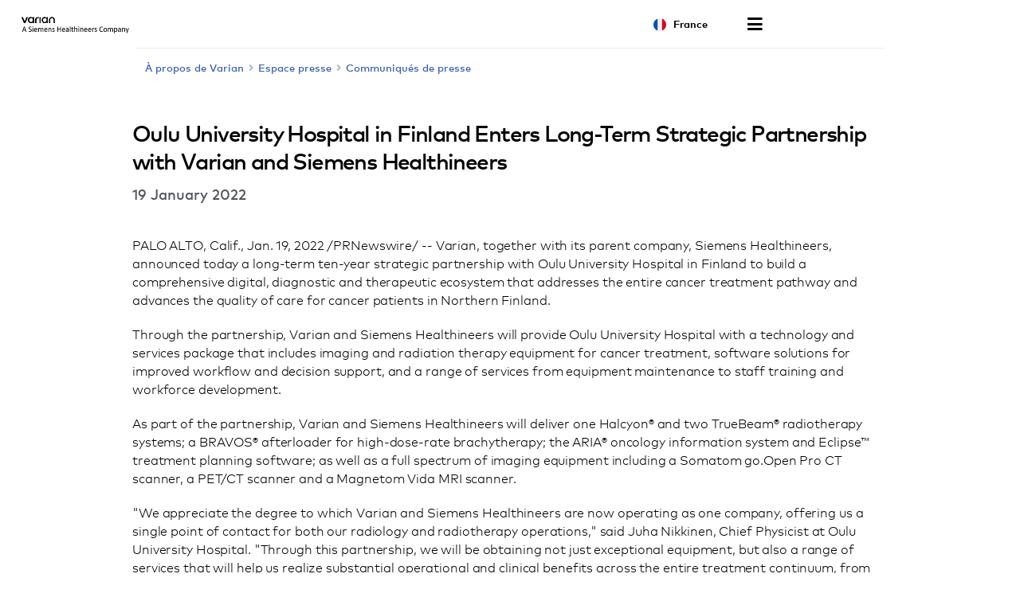

--- FILE ---
content_type: text/html; charset=UTF-8
request_url: https://www.varian.com/fr/node/13723
body_size: 18204
content:
<!DOCTYPE html>
<html  lang="fr" dir="ltr" prefix="og: https://ogp.me/ns#">
  <head>
    <meta charset="utf-8" />
<meta name="description" content="Varian, together with its parent company, Siemens Healthineers, announced today a long-term ten-year strategic partnership with Oulu University Hospital in Finland to build a comprehensive..." />
<link rel="canonical" href="https://www.varian.com/about-varian/newsroom/press-releases/oulu-university-hospital-finland-enters-long-term-strategic" />
<meta name="google" content="bD1BbO9e6254WFcXuOVUHCVBb83-2UqNu2jros0wV5I" />
<meta property="og:url" content="https://www.varian.com/about-varian/newsroom/press-releases/oulu-university-hospital-finland-enters-long-term-strategic" />
<meta property="og:title" content="Oulu University Hospital in Finland Enters Long-Term Strategic Partnership with Varian and Siemens Healthineers | Varian" />
<meta property="og:description" content="Varian, together with its parent company, Siemens Healthineers, announced today a long-term ten-year strategic partnership with Oulu University Hospital in Finland to build a comprehensive..." />
<meta name="twitter:description" content="Varian, together with its parent company, Siemens Healthineers, announced today a long-term ten-year strategic partnership with Oulu University Hospital in Finland to build a comprehensive..." />
<meta name="twitter:title" content="Oulu University Hospital in Finland Enters Long-Term Strategic Partnership with Varian and Siemens Healthineers | Varian" />
<meta name="twitter:url" content="https://www.varian.com/about-varian/newsroom/press-releases/oulu-university-hospital-finland-enters-long-term-strategic" />
<meta name="Generator" content="Drupal 10 (https://www.drupal.org)" />
<meta name="MobileOptimized" content="width" />
<meta name="HandheldFriendly" content="true" />
<meta name="viewport" content="width=device-width, initial-scale=1.0" />
<script type="application/ld+json">{
    "@context": "https://schema.org",
    "@graph": [
        {
            "@type": "NewsArticle",
            "@id": "https://www.varian.com/about-varian/newsroom/press-releases/oulu-university-hospital-finland-enters-long-term-strategic",
            "headline": "Oulu University Hospital in Finland Enters Long-Term Strategic Partnership with Varian and Siemens Healthineers",
            "name": "Oulu University Hospital in Finland Enters Long-Term Strategic Partnership with Varian and Siemens Healthineers",
            "image": {
                "@type": "ImageObject",
                "url": "https://www.varian.com/themes/custom/varian/images/varian-logo-black.png"
            },
            "datePublished": "Mer, 01/19/2022 - 12:00",
            "dateModified": "Wed, 01/19/2022 - 08:05",
            "author": {
                "@type": "Organization",
                "@id": "https://www.varian.com/",
                "name": "Varian Medical Systems",
                "url": "https://www.varian.com/"
            },
            "publisher": {
                "@type": "Organization",
                "@id": "https://www.varian.com/",
                "name": "Varian Medical Systems",
                "url": "https://www.varian.com/"
            },
            "mainEntityOfPage": "https://www.varian.com/about-varian/newsroom/press-releases/oulu-university-hospital-finland-enters-long-term-strategic"
        },
        {
            "@type": "WebPage",
            "@id": "https://www.varian.com/about-varian/newsroom/press-releases/oulu-university-hospital-finland-enters-long-term-strategic",
            "breadcrumb": {
                "@type": "BreadcrumbList",
                "itemListElement": [
                    {
                        "@type": "ListItem",
                        "position": 1,
                        "name": "Home",
                        "item": "https://www.varian.com/fr"
                    }
                ]
            },
            "publisher": {
                "@type": "Organization",
                "@id": "https://www.varian.com/",
                "name": "Varian Medical Systems",
                "url": "https://www.varian.com/",
                "logo": {
                    "@type": "ImageObject",
                    "url": "https://www.varian.com/themes/custom/varian/images/varian-logo-black.png"
                }
            }
        },
        {
            "@type": "WebSite",
            "name": "Varian Medical Systems",
            "url": "https://www.varian.com/",
            "potentialAction": {
                "@type": "SearchAction",
                "target": {
                    "@type": "EntryPoint",
                    "urlTemplate": "https://www.varian.com/search?crawler_varian_fullvarian-full%5Bquery%5D={search_term_string}"
                },
                "query-input": "required name=search_term_string"
            },
            "publisher": {
                "@type": "Organization",
                "@id": "https://www.varian.com/",
                "name": "Varian Medical Systems",
                "url": "https://www.varian.com/",
                "logo": {
                    "@type": "ImageObject",
                    "url": "https://www.varian.com/themes/custom/varian/images/varian-logo-black.png"
                }
            }
        }
    ]
}</script>
<link rel="alternate" hreflang="en" href="https://www.varian.com/about-varian/newsroom/press-releases/oulu-university-hospital-finland-enters-long-term-strategic" />
<link rel="alternate" hreflang="en-au" href="https://www.varian.com/en-au/node/13723" />
<link rel="alternate" hreflang="pt-br" href="https://www.varian.com/pt-br/node/13723" />
<link rel="alternate" hreflang="en-ca" href="https://www.varian.com/en-ca/node/13723" />
<link rel="alternate" hreflang="fr-ca" href="https://www.varian.com/fr-ca/node/13723" />
<link rel="alternate" hreflang="zh-hans" href="https://www.varian.com/zh-hans/node/13723" />
<link rel="alternate" hreflang="zh-hant" href="https://www.varian.com/zh-hant/node/13723" />
<link rel="alternate" hreflang="fi" href="https://www.varian.com/fi/about-varian/newsroom/press-releases/oulu-university-hospital-finland-enters-long-term-strategic" />
<link rel="alternate" hreflang="fr" href="https://www.varian.com/fr/node/13723" />
<link rel="alternate" hreflang="de" href="https://www.varian.com/de/node/13723" />
<link rel="alternate" hreflang="ja" href="https://www.varian.com/ja/node/13723" />
<link rel="alternate" hreflang="es-419" href="https://www.varian.com/es-xl/node/13723" />
<link rel="alternate" hreflang="nl" href="https://www.varian.com/nl/node/13723" />
<link rel="alternate" hreflang="pt-pt" href="https://www.varian.com/pt-pt/node/13723" />
<link rel="alternate" hreflang="es" href="https://www.varian.com/es/node/13723" />
<link rel="alternate" hreflang="en-ch" href="https://www.varian.com/en-ch/about-varian/newsroom/press-releases/oulu-university-hospital-finland-enters-long-term-strategic" />
<link rel="alternate" hreflang="tr" href="https://www.varian.com/tr/node/13723" />
<link rel="alternate" hreflang="en-gb" href="https://www.varian.com/en-gb/node/13723" />
<link rel="icon" href="/themes/custom/varian/favicon.ico" type="image/vnd.microsoft.icon" />

    <title>Oulu University Hospital in Finland Enters Long-Term Strategic Partnership with Varian and Siemens Healthineers | Varian</title>
    <meta http-equiv="X-UA-Compatible" content="IE=edge" />
    <meta http-equiv="Content-Security-Policy" content="upgrade-insecure-requests"> 
    <link rel="stylesheet" media="all" href="/core/modules/system/css/components/align.module.css?t93nq2" />
<link rel="stylesheet" media="all" href="/core/modules/system/css/components/fieldgroup.module.css?t93nq2" />
<link rel="stylesheet" media="all" href="/core/modules/system/css/components/container-inline.module.css?t93nq2" />
<link rel="stylesheet" media="all" href="/core/modules/system/css/components/clearfix.module.css?t93nq2" />
<link rel="stylesheet" media="all" href="/core/modules/system/css/components/details.module.css?t93nq2" />
<link rel="stylesheet" media="all" href="/core/modules/system/css/components/hidden.module.css?t93nq2" />
<link rel="stylesheet" media="all" href="/core/modules/system/css/components/item-list.module.css?t93nq2" />
<link rel="stylesheet" media="all" href="/core/modules/system/css/components/js.module.css?t93nq2" />
<link rel="stylesheet" media="all" href="/core/modules/system/css/components/nowrap.module.css?t93nq2" />
<link rel="stylesheet" media="all" href="/core/modules/system/css/components/position-container.module.css?t93nq2" />
<link rel="stylesheet" media="all" href="/core/modules/system/css/components/reset-appearance.module.css?t93nq2" />
<link rel="stylesheet" media="all" href="/core/modules/system/css/components/resize.module.css?t93nq2" />
<link rel="stylesheet" media="all" href="/core/modules/system/css/components/system-status-counter.css?t93nq2" />
<link rel="stylesheet" media="all" href="/core/modules/system/css/components/system-status-report-counters.css?t93nq2" />
<link rel="stylesheet" media="all" href="/core/modules/system/css/components/system-status-report-general-info.css?t93nq2" />
<link rel="stylesheet" media="all" href="/core/modules/system/css/components/tablesort.module.css?t93nq2" />
<link rel="stylesheet" media="all" href="https://cdnjs.cloudflare.com/ajax/libs/font-awesome/5.15.3/css/all.min.css" defer async />
<link rel="stylesheet" media="all" href="/themes/custom/varian/build/css/bundle.css?t93nq2" />
<link rel="stylesheet" media="all" href="/themes/custom/varian/node_modules/%40shs/ui-marcom/src/assets/fonts/webfonts/webfonts.css?t93nq2" />

    
  <script async="true" data-browser-key="3dab13121a4e3f17ea8d6de4f7af8b7071e299d7cfe6dd16c1dac0e901c5071a" data-sample-rate="1.000000" data-parent-trace-id="ef803620f76085a01493a0d8599b2045" data-transaction-name="Drupal\node\Controller\NodeViewController::view" data-collector="https://ingest.upsun-us-2.observability-pipeline.blackfire.io" src="https://admin-pipeline.upsun-us-2.observability-pipeline.blackfire.io/js/probe.js"></script></head>
  <body class="path-node page-node-type-news has-glyphicons" data-page-type="news">
    <h1 class="visually-hidden">Oulu University Hospital in Finland Enters Long-Term Strategic Partnership with Varian and Siemens Healthineers | Varian</h1>
    
    <a href="#main-content" class="visually-hidden focusable skip-link">
      Skip to main content
    </a>
    
      <div class="dialog-off-canvas-main-canvas" data-off-canvas-main-canvas>
    

  


<header id="nav-header">
  <div id="varian-header"></div>
</header>

  <main role="main" class="main-container container news-page-type" data-workflow-status="published">
        
    <div  class="page-template">
                          
            <section>
                                      <div class="highlighted">  <div class="region region-highlighted">
    <div data-drupal-messages-fallback class="hidden"></div>

  </div>
</div>
                  
                          <div id="main-content"></div>
            <div class="region region-content">
      

  

<div class="varian-page-data hide">
  {
    "pageType": "news-article",
    "title": "Oulu University Hospital in Finland Enters Long-Term Strategic Partnership with Varian and Siemens Healthineers",
    "articleDate": "19 January 2022",
    "introText": "",
    "category": ""
  }
</div>

<article class="news-article" data-article-langcode="en">
  <div class="article-header medium-vertical-margin">
          <h2 class="font-size-lg">Oulu University Hospital in Finland Enters Long-Term Strategic Partnership with Varian and Siemens Healthineers</h2>
    
    
          <time class="article-date font-semibold font-size-base-md">
        19 January 2022
      </time>
      </div>

  <div class="article-body medium-vertical-margin">
    

     <p>PALO ALTO, Calif., Jan. 19, 2022 /PRNewswire/ -- Varian, together with its parent company, Siemens Healthineers, announced today a long-term ten-year strategic partnership with Oulu University Hospital in Finland to build a comprehensive digital, diagnostic and therapeutic ecosystem that addresses the entire cancer treatment pathway and advances the quality of care for cancer patients in Northern Finland.</p> <p>Through the partnership, Varian and Siemens Healthineers will provide Oulu University Hospital with a technology and services package that includes imaging and radiation therapy equipment for cancer treatment, software solutions for improved workflow and decision support, and a range of services from equipment maintenance to staff training and workforce development.</p> <p>As part of the partnership, Varian and Siemens Healthineers will deliver one Halcyon® and two TrueBeam® radiotherapy systems; a BRAVOS® afterloader for high-dose-rate brachytherapy; the ARIA® oncology information system and Eclipse™ treatment planning software; as well as a full spectrum of imaging equipment including a Somatom go.Open Pro CT scanner, a PET/CT scanner and a Magnetom Vida MRI scanner. </p> <p>&quot;We appreciate the degree to which Varian and Siemens Healthineers are now operating as one company, offering us a single point of contact for both our radiology and radiotherapy operations,&quot; said Juha Nikkinen, Chief Physicist at Oulu University Hospital. &quot;Through this partnership, we will be obtaining not just exceptional equipment, but also a range of services that will help us realize substantial operational and clinical benefits across the entire treatment continuum, from diagnosis to therapy.&quot;</p> <p>Oulu University Hospital, which has had a long-standing relationship with Varian, is expanding its cancer center and plans to use the new technologies to advance the quality of cancer care. The medical devices will be installed at a new radiotherapy center, which is scheduled for completion in spring 2022. Oulu University Hospital services patients across Northern Finland and records about 25,000 patient visits each year.</p> <p>&quot;At Varian, we have long served as a trusted partner that helps our customers deliver comprehensive, patient-centric, personalized, intelligent cancer care,&quot; said Kevin O'Reilly, President, Radiation Oncology Solutions at Varian. &quot;Now, as part of Siemens Healthineers, we can help a partner like Oulu University Hospital unify fragmented cancer care pathways and improve workflows in order to enhance the quality of care.&quot;</p> <p><i>Note: Products are not available for sale in all markets.</i></p> <p><strong>About Varian </strong></p> <p>At Varian, a Siemens Healthineers company, we envision a world without fear of cancer. For more than 70 years, we have developed, built and delivered innovative cancer care technologies and solutions for our clinical partners around the globe to help them treat millions of patients each year. With an Intelligent Cancer Care approach, we are harnessing advanced technologies like artificial intelligence, machine learning and data analytics to enhance cancer treatment and expand access to care. Our 11,000 employees across 70 locations keep the patient and our clinical partners at the center of our thinking as we power new victories in cancer care. Because, for cancer patients everywhere, their fight is our fight. For more information, visit <a target="_blank" href="https://c212.net/c/link/?t=0&amp;l=en&amp;o=3415462-1&amp;h=1364137179&amp;u=http%3A%2F%2Fwww.varian.com%2F&amp;a=http%3A%2F%2Fwww.varian.com" rel="nofollow">http://www.varian.com</a> and follow <a target="_blank" href="https://c212.net/c/link/?t=0&amp;l=en&amp;o=3415462-1&amp;h=4221001207&amp;u=https%3A%2F%2Ftwitter.com%2FVarianMedSys&amp;a=%40VarianMedSys" rel="nofollow">@VarianMedSys</a> on Twitter.</p> <p><strong>Press Contact<br/></strong>Lynne Tran<br/>Corporate Communications<br/><u><a target="_blank" href="mailto:publicrelations@varian.com" rel="nofollow">publicrelations@varian.com</a></u></p> <p><strong>Investor Relations Contact<br/></strong><u><a target="_blank" href="https://c212.net/c/link/?t=0&amp;l=en&amp;o=3415462-1&amp;h=2182262168&amp;u=https%3A%2F%2Fwww.corporate.siemens-healthineers.com%2Finvestor-relations%2Fcontact&amp;a=Siemens+Healthineers+Investor+Relations" rel="nofollow">Siemens Healthineers Investor Relations</a></u></p> <p>SOURCE Varian</p>  
  </div>
</article>


  </div>

              </section>

                              </div>
  </main>

  <footer id="varian-page-footer">
            <div class="region region-global-footer">
    <section id="block-varianfootermenu" class="block block-varian-menu clearfix">
  
      <div id='footer-menu'></div>

  </section>


  </div>

        <div id="varian-footer"></div>
  </footer>

  </div>

    
    <script type="application/json" data-drupal-selector="drupal-settings-json">{"path":{"baseUrl":"\/","pathPrefix":"fr\/","currentPath":"node\/13723","currentPathIsAdmin":false,"isFront":false,"currentLanguage":"fr"},"pluralDelimiter":"\u0003","suppressDeprecationErrors":true,"bootstrap":{"forms_has_error_value_toggle":1},"varian":{"loggedIn":false,"breadcrumb":[{"tid":32,"label":"About Varian"},{"tid":91,"label":"Newsroom"},{"tid":111,"label":"Press Releases"}],"pageTitle":"Oulu University Hospital in Finland Enters Long-Term Strategic Partnership with Varian and Siemens Healthineers","nodeId":"13723","nodeEditPage":false,"nodeViewPage":true},"environment":"production","user":{"uid":0,"permissionsHash":"64b8e9afdc5b104850b03927b9f6b0d8a477f083df9fd5048da573c202c47f1a"}}</script>
<script src="/core/assets/vendor/jquery/jquery.min.js?v=3.7.1"></script>
<script src="/core/assets/vendor/underscore/underscore-min.js?v=1.13.7"></script>
<script src="/sites/default/files/languages/fr_PglrXChk48eyEN7q_oyjF7C48i0tgm7pwjcFY1uMpic.js?t93nq2"></script>
<script src="/core/misc/drupalSettingsLoader.js?v=10.5.3"></script>
<script src="/core/misc/drupal.js?v=10.5.3"></script>
<script src="/core/misc/drupal.init.js?v=10.5.3"></script>
<script src="/themes/contrib/bootstrap/js/bootstrap-pre-init.js?t93nq2"></script>
<script src="/themes/contrib/bootstrap/js/drupal.bootstrap.js?t93nq2"></script>
<script src="/themes/contrib/bootstrap/js/attributes.js?t93nq2"></script>
<script src="/themes/contrib/bootstrap/js/theme.js?t93nq2"></script>
<script src="https://cdnjs.cloudflare.com/ajax/libs/core-js/3.25.1/minified.js" crossorigin="anonymous" async></script>
<script src="/themes/custom/varian/build/js/bundle.js?v=1.x"></script>

  </body>
</html>


--- FILE ---
content_type: text/css
request_url: https://www.varian.com/themes/custom/varian/node_modules/%40shs/ui-marcom/src/assets/fonts/webfonts/webfonts.css?t93nq2
body_size: 556
content:
/* SH-Bree-Headline Basic Latin Glyphs and Greek & Cyrillic */
@font-face {
  font-family: "SH Headline";
  src: local("SH-Bree-Headline"), local("SH-Bree-Headline Global"),
    url("SH-Bree-Headline/Europe/SH-Bree-HeadlineEUR.woff2") format("woff2"),
    url("SH-Bree-Headline/Europe/SH-Bree-HeadlineEUR.woff") format("woff");
  font-weight: normal;
  font-style: normal;
  unicode-range: U+020-21b, U+1e0c-203a, U+374-4f3; /* Latin +  Greek & Cyrillic glyphs */
}
@font-face {
  font-family: "SH Headline";
  /* Gets "faux bold" in Safari since local TTF is only available in regular style */
  src: url("SH-Bree-Headline/Europe/SH-Bree-HeadlineEUR.woff2") format("woff2"),
    url("SH-Bree-Headline/Europe/SH-Bree-HeadlineEUR.woff") format("woff");
  font-weight: bold;
  font-style: normal;
  unicode-range: U+020-21b, U+1e0c-203a, U+374-4f3; /* Latin +  Greek & Cyrillic glyphs */
}

/* partial support for oblique headlines */
@font-face {
  font-family: "SH Headline";
  /* Chrome doesn´t use the italic style of the local font */
  src: url("SH-Bree-Headline/SH-Bree-Headline-Oblique.woff2") format("woff2"),
    url("SH-Bree-Headline/SH-Bree-Headline-Oblique.woff") format("woff");
  font-weight: normal;
  font-style: italic;
  unicode-range: U+020-07e, U+0A0-17f; /* Basic Latin and Latin Extended-A glyphs */
}
@font-face {
  font-family: "SH Headline";
  /* Chrome doesn´t use the italic style of the local font */
  /* Gets "faux bold" in Safari since local TTF is only available in regular style */
  src: url("SH-Bree-Headline/SH-Bree-Headline-Oblique.woff2") format("woff2"),
    url("SH-Bree-Headline/SH-Bree-Headline-Oblique.woff") format("woff");
  font-weight: bold;
  font-style: italic;
  unicode-range: U+020-07e, U+0A0-17f; /* Basic Latin and Latin Extended-A glyphs */
}

/* SH-Bree-Headline Arabic, Hebrew only */
@font-face {
  font-family: "SH Headline";
  src: local("SH-Bree-Headline Global"),
    url("SH-Bree-Headline/MiddleEast/SH-Bree-HeadlineME.woff2") format("woff2"),
    url("SH-Bree-Headline/MiddleEast/SH-Bree-HeadlineME.woff") format("woff");
  font-weight: normal;
  font-style: normal;
  unicode-range: U+5af-6f9, U+fc5e-fc63, U+fdf2; /* Arabic, Hebrew glyphs */
}
@font-face {
  font-family: "SH Headline";
  /* local TTF only available as regular */
  src: url("SH-Bree-Headline/MiddleEast/SH-Bree-HeadlineME.woff2")
      format("woff2"),
    url("SH-Bree-Headline/MiddleEast/SH-Bree-HeadlineME.woff") format("woff");
  font-weight: bold;
  font-style: normal;
  unicode-range: U+5af-6f9, U+fc5e-fc63, U+fdf2; /* Arabic, Hebrew glyphs */
}

/* SH-Bree-Headline Thai only */
@font-face {
  font-family: "SH Headline";
  src: local("SH-Bree-Headline Global"),
    url("SH-Bree-Headline/Thai/SH-Bree-HeadlineThai.woff2") format("woff2"),
    url("SH-Bree-Headline/Thai/SH-Bree-HeadlineThai.woff") format("woff");
  font-weight: normal;
  font-style: normal;
  unicode-range: U+e01-e5b; /* Thai glyphs */
}
@font-face {
  font-family: "SH Headline";
  /* local TTF only available as regular */
  src: url("SH-Bree-Headline/Thai/SH-Bree-HeadlineThai.woff2") format("woff2"),
    url("SH-Bree-Headline/Thai/SH-Bree-HeadlineThai.woff") format("woff");
  font-weight: bold;
  font-style: normal;
  unicode-range: U+e01-e5b; /* Thai glyphs */
}

/* Siemens Sans */
@font-face {
  font-family: "Siemens Sans";
  src: local("Siemens Sans"), local("SiemensSans-Roman"),
    url("SiemensSans/SiemensSans-Roman.woff2") format("woff2"),
    url("SiemensSans/SiemensSans-Roman.woff") format("woff");
  font-weight: 400;
  font-style: normal;
}
@font-face {
  font-family: "Siemens Sans";
  src: local("Siemens Sans Italic"), local("SiemensSans-Italic"),
    url("SiemensSans/SiemensSans-Italic.woff2") format("woff2"),
    url("SiemensSans/SiemensSans-Italic.woff") format("woff");
  font-weight: 400;
  font-style: italic;
}
@font-face {
  font-family: "Siemens Sans";
  src: local("Siemens Sans Bold"), local("SiemensSans-Bold"),
    url("SiemensSans/SiemensSans-Bold.woff2") format("woff2"),
    url("SiemensSans/SiemensSans-Bold.woff") format("woff");
  font-weight: 600;
  font-style: normal;
}
@font-face {
  font-family: "Siemens Sans";
  src: local("Siemens Sans Italic Bold"), local("SiemensSans-BoldItalic"),
    url("SiemensSans/SiemensSans-BoldItalic.woff2") format("woff2"),
    url("SiemensSans/SiemensSans-BoldItalic.woff") format("woff");
  font-weight: 600;
  font-style: italic;
}
@font-face {
  font-family: "Siemens Sans";
  src: local("Siemens Sans Black"), local("SiemensSans-Black"),
    url("SiemensSans/SiemensSans-Black.woff2") format("woff2"),
    url("SiemensSans/SiemensSans-Black.woff") format("woff");
  font-weight: 800;
  font-style: normal;
}
@font-face {
  font-family: "Siemens Sans";
  src: local("Siemens Sans Italic Black"), local("SiemensSans-BlackItalic"),
    url("SiemensSans/SiemensSans-BlackItalic.woff2") format("woff2"),
    url("SiemensSans/SiemensSans-BlackItalic.woff") format("woff");
  font-weight: 800;
  font-style: italic;
}

/* SH-Bree-Text subset for Arabic & Hebrew */
@font-face {
  font-family: "SH-Bree-Text";
  src: local("SH-Bree-Text Global Light"),
    url("SH-Bree-Text/MiddleEast/SH-Bree-TextME-Light.woff2") format("woff2"),
    url("SH-Bree-Text/MiddleEast/SH-Bree-TextME-Light.woff") format("woff");
  font-weight: normal;
  font-style: normal;
  unicode-range: U+5af-6f9, U+fc5e-fc63, U+fdf2; /* Arabic, Hebrew glyphs */
}
@font-face {
  font-family: "SH-Bree-Text";
  src: local("SH-Bree-Text Global Bold"),
    url("SH-Bree-Text/MiddleEast/SH-Bree-TextME-Bold.woff2") format("woff2"),
    url("SH-Bree-Text/MiddleEast/SH-Bree-TextME-Bold.woff") format("woff");
  font-weight: bold;
  font-style: normal;
  unicode-range: U+5af-6f9, U+fc5e-fc63, U+fdf2; /* Arabic, Hebrew glyphs */
}

/* SH Bree Text subset for Thai */
@font-face {
  font-family: "SH-Bree-Text";
  src: local("SH-Bree-Text Global Light"),
    url("SH-Bree-Text/Thai/SH-Bree-TextThai-Light.woff2") format("woff2"),
    url("SH-Bree-Text/Thai/SH-Bree-TextThai-Light.woff") format("woff");
  font-weight: normal;
  font-style: normal;
  unicode-range: U+e01-e5b; /* Thai glyphs */
}
@font-face {
  font-family: "SH-Bree-Text";
  src: local("SH-Bree-Text Global Bold"),
    url("SH-Bree-Text/Thai/SH-Bree-TextThai-Bold.woff2") format("woff2"),
    url("SH-Bree-Text/Thai/SH-Bree-TextThai-Bold.woff") format("woff");
  font-weight: bold;
  font-style: normal;
  unicode-range: U+e01-e5b; /* Thai glyphs */
}


--- FILE ---
content_type: application/javascript
request_url: https://www.varian.com/themes/custom/varian/build/js/8554.js
body_size: 16305
content:
"use strict";(self.webpackChunkvarian_drupal=self.webpackChunkvarian_drupal||[]).push([[8554],{8554:e=>{e.exports=JSON.parse('{"":"Project-Id-Version: PROJECT VERSION\\nPOT-Creation-Date: 2019-12-16 09:55-0800\\nPO-Revision-Date: 2019-12-16 09:55-0800\\nLast-Translator: NAME <EMAIL@ADDRESS>\\nLanguage-Team: LANGUAGE <EMAIL@ADDRESS>\\nMIME-Version: 1.0\\nContent-Type: text/plain; charset=utf-8\\nContent-Transfer-Encoding: 8bit\\nPlural-Forms: nplurals=2; plural=(n > 1);\\n","select-a-state":"Sélectionner un État","select-a-province":"Sélectionner une province","select-a-prefecture":"Sélectionner une préfecture","select-a-region":"Sélectionner une région","state-field-required.":"Champ État obligatoire.","province-field-required.":"Champ Province obligatoire.","prefecture-field-required.":"Champ Préfecture obligatoire.","region-field-required.":"Champ Région obligatoire.","i-would-like-to-be-contacted-for-the-purpose-described-above-and-therefore-consent-to-the-storing-and-processing-of-my-personal-data-as-described-in-the-privacy-notice.":"Je souhaite être contacté(e) pour les raisons susmentionnées et j’accepte par conséquent que mes données personnelles soient stockées et traitées comme le prévoit la Politique de confidentialité.","state":"État/Région","province":"Province","prefecture":"Préfecture","region":"Région","state,-province,-prefecture,-or-region":"État, province, préfecture ou région","required-field":"Champ obligatoire","i-agree-to-receive-communications-based-on-my-personal-interests-and-interactions-with-siemens-healthineers,-as-described-in-the-privacy-notice.-i-can-withdraw-my-consent-any-time,-with-future-effect,-by-unsubscribing.":"J\'accepte de recevoir des communications personnalisées en fonction de mes centres d\'intérêt et de mes interactions avec Siemens Healthineers, comme indiqué dans la Politique de confidentialité. Je peux retirer mon consentement à tout moment, avec effet immédiat, en me désabonnant.","yes,-i-would-like-a-representative-to-contact-me-and-therefore-consent-to-the-storing-and-processing-of-my-personal-data-as-described-in-the-privacy-notice.":"Oui, je souhaite qu\'un représentant me contacte, et je consens donc à l\'enregistrement et au traitement de mes données personnelles, comme indiqué dans la Politique de confidentialité.","please-read-our-privacy-notice":"Veuillez consulter notre politique de confidentialité","stay-up-to-date":"Restez informés","sign-up-to-receive-regular-news-from-varian.":"Inscrivez-vous pour recevoir régulièrement l\'actualité de Varian.","note-to-hospitals/clinics":"Remarques pour les hôpitaux/cliniques","please-complete-and-submit":"Veuillez compléter et envoyer","this-request-form":"ce formulaire de demande","to-be-added-to-our-list-of-treatment-centers,-or-to-update-information-for-an-existing-center.":"afin d\'être ajouté à notre liste de centres de traitement ou pour mettre à jour les informations d\'un centre existant.","all-rights-reserved.":"Tous droits réservés.","production-of-any-of-the-material-contained-herein-in-any-format-or-media-without-the-express-written-permission-of-varian-medical-systems-is-prohibited.":"La reproduction de toute information contenue dans ce document, sous quelque format ou sur quelque média que ce soit, sans l\'autorisation expresse écrite de Varian Medical Systems est interdite.","connect-with-us":"Connectez-vous","close":"Close (Fermer)","contact-form":"Formulaire de contact","contact-us":"Contactez-nous","give-us-a-call":"Appelez-nous","or...":"ou...","email-us":"Écrivez-nous par e-mail","submit":"Soumettre","thank-you":"Merci","your-submission-has-been-received.":"Votre demande a bien été reçue.","error":"Error (Erreur)","there-was-a-problem-when-sending-your-submission.-please-try-again.":"Une erreur s\'est produite lors de l\'envoi de votre demande. Veuillez réessayer.","subscribe-now":"Inscrivez-vous maintenant","subscribe-centerline":"Abonnez-vous à Centerline","welcome-to-centerline,-varian’s-online-magazine-for-the-clinical-oncology-community.-if-you-would-like-to-receive-an-e-mail-notification-when-new-articles-have-been-posted,-please-sign-up-below!-we-will-post-new-features-and-news-items-on-a-regular-basis.":"Bienvenue sur Centerline, le magazine en ligne de Varian pour la communauté d\'oncologie clinique. Si vous souhaitez être informés par courriel de la publication d\'un nouvel article, veuillez vous abonner ci-dessous ! Nous publions régulièrement des articles sur les nouvelles fonctionnalités et produits.","spot-on":"Spot ON","welcome-to-\\"spot-on,”-a-quarterly-e-newsletter-from-the-varian-particle-therapy.-this-e-newsletter-brings-you-the-latest-updates-on-our-products-and-deployments-at-proton-therapy-centers-around-the-world.-it’s-completely-free-to-sign-up-and-you-can-unsubscribe-at-any-time-(there\'s-a-link-in-every-newsletter).-\\"spot-on”-is-designed-to-be-readable-on-a-monitor,-tablet-or-phone.":"Bienvenue sur « Spot ON, », un bulletin d\'information électronique trimestriel sur les thérapies particulaires de Varian. Dans ce bulletin, vous obtiendrez toutes les dernières infos sur nos produits et déploiements dans les centres de protonthérapie du monde entier. L\'inscription est gratuite et vous pouvez vous désabonner à tout moment (un lien de désinscription se trouve dans chaque bulletin). « SPOT ON » est conçu pour être lu sur écran PC, tablette ou téléphone.","varian-does-not-share-e-mail-addresses-with-any-other-organizations.-by-submitting-this-form-you-are-signing-up-to-receive-notifications-via-e-mail-about-new-postings-on-the-centerline-website.-please-note-that-you-can-unsubscribe-at-any-time-by-following-the-“unsubscribe”-link-in-any-of-the-e-mail-notifications-that-you-receive.":"Varian ne partage pas les adresses e-mail avec d\'autres organisations. En envoyant ce formulaire, vous vous abonnez pour recevoir par e-mail des informations sur les nouveaux articles publiés sur le site de Centerline. Notez que vous pouvez vous désinscrire à tout moment en cliquant sur le lien « se désinscrire » inclus dans tous les bulletins que vous recevez par e-mail.","select-your-region":"Select Your Region","americas":"Les Amériques","asia-pacific":"Asie-Pacifique","africa,-europe-&-middle-east":"Afrique, Europe et Moyen-Orient","search":"Recherche","search-varian":"Recherche Varian","search-through-site-content":"Recherche de contenu sur le site","popular-searched-terms":"Termes les plus recherchés","start-typing-and-press-enter-to-see-results":"Commencez votre saisie, puis appuyez sur entrée pour afficher les résultats","probeam":"Probeam","third-party-integrations":"Intégration de produits tiers","bravos":"Bravos","real-time-management":"Gestion en temps réel","your-search-did-not-yield-any-results.":"Votre recherche n\'a donné aucun résultat.","showing-search-results-for":"Affichage des résultats de recherche pour ","view-more-search-results":"Affichez plus de résultats de recherche","clinical-&-technical-product-support":"Assistance produits clinique et technique","human-resources":"Ressources humaines","investor-relations":"Relations auprès des investisseurs","media-relations":"Relations auprès des médias","medical-affairs":"Affaires médicales","training-&-education":"Enseignement et formations","varian-unite":"Varian Unite","chief/dept-administrator":"Administrateur du département/responsable","dosimetrist":"Dosimétriste","executive-management-(cxo/owner/vp)":"Direction générale (directeur de l\'expérience utilisateur/directeur/vice-président)","it---management":"Informatique - Direction","it---technician":"Informatique - Technicien","nurse":"Nurse (Infirmier[ère])","physician":"Physician","physicist":"Physicist (Physicien)","therapist/operator":"Manipulateur/opérateur","therapist---chief":"Manipulateur - Responsable","other":"Autre","engineer/bio-med":"Ingénieur biomédical","legal":"Juridique","nurse---manager":"Infirmière - Cadre","pharmacist":"Pharmacien","pharmacist---chief":"Pharmacien - Responsable","physicist---chief":"Physicien - Responsable","project-manager":"Chef de projet","purchasing":"Achats","general-surgery":"Chirurgie générale","information-technology":"Informatique","internal-medicine":"Médecine interne","medical-oncology":"Oncologie médicale","na":"S. O.","neurology":"Neurologie","neurosurgery":"Neurochirurgie","pulmonology":"Pneumologie","radiation-oncology":"Radio-oncologie","radiology":"Radiologie","thoracic-surgery":"Chirurgie thoracique","urology":"Urologie","first-name":"Prénom","your-first-name-here":"Votre prénom ici","first-name-field-required.":"Le champ Prénom doit être rempli.","last-name":"Nom de famille","your-last-name-here":"Votre nom de famille ici","last-name-field-required.":"Le champ Nom de famille doit être rempli.","email-address":"Adresse e-mail","name@website.com":"nom@siteweb.com","invalid-email.":"E-mail non valide.","company-name":"Nom de la société","your-company\'s-name":"Nom de votre société","company-name-field-required.":"Le champ nom de votre société doit être rempli.","functional-role":"Fonction","select-a-role":"Sélectionnez une fonction","functional-role-field-required.":"Le champ fonction doit être rempli.","specialty":"Specialty","select-a-specialty":"Sélectionnez une spécialité","specialty-field-required.":"Le champ spécialité doit être rempli.","area-of-inquiry":"Domaine de la requête","select-a-contact":"Sélectionnez un contact","area-of-inquiry-field-required.":"Le champ domaine de la requête doit être rempli.","country":"Pays","select-a-country":"Sélectionnez un pays","country-field-required.":"Le champ pays doit être rempli.","state-or-province":"État ou région","select-a-state-or-province":"Sélectionnez un État ou une région","state-or-province-field-required.":"Le champ État ou région doit être rempli.","phone-number":"Numéro de téléphone","phone-number-field-required.":"Le champ Numéro de téléphone doit être rempli.","what-are-you-contacting-us-about?":"À quel sujet nous contactez-vous ?","\\"i-have-a-question-about-truebeam...\\"-or-\\"i-need-support-help...\\"":"« Ma question porte sur TrueBeam... » ou « J\'ai besoin d\'aide sur... »","reason-for-contact-is-required.":"Veuillez indiquer la raison pour laquelle vous nous contactez.","comment":"commentaire","alabama":"Alabama","alaska":"Alaska","arizona":"Arizona","arkansas":"Arkansas","california":"Californie","colorado":"Colorado","connecticut":"Connecticut","delaware":"Delaware","district-of-columbia":"District de Columbia","florida":"Floride","georgia":"Georgia","hawaii":"Hawaï","idaho":"Idaho","illinois":"Illinois","indiana":"Indiana","iowa":"Iowa","kansas":"Kansas","kentucky":"Kentucky","louisiana":"Louisiane","maine":"Maine","maryland":"Maryland","massachusetts":"Massachusetts","michigan":"Michigan","minnesota":"Minnesota","mississippi":"Mississippi","missouri":"Missouri","montana":"Montana","nebraska":"Nebraska","nevada":"Nevada","new-hampshire":"New Hampshire","new-jersey":"New Jersey","new-mexico":"Nouveau Mexique","new-york":"New York","north-carolina":"Caroline du Nord","north-dakota":"Dakota du Nord","ohio":"Ohio","oklahoma":"Oklahoma","oregon":"Oregon","pennsylvania":"Pennsylvanie","rhode-island":"Rhode Island","south-carolina":"Caroline du Sud","south-dakota":"Dakota du Sud","tennessee":"Tennessee","texas":"Texas","utah":"Utah","vermont":"Vermont","virginia":"Virginie","washington":"Washington","west-virginia":"Virginie de l\'Ouest","wisconsin":"Wisconsin","wyoming":"Wyoming","virgin-islands":"Îles Vierges","american-samoa":"Samoa américaines","puerto-rico":"Porto Rico","alberta":"Alberta","british-columbia":"Colombie-Britannique","manitoba":"Manitoba","new-brunswick":"Nouveau-Brunswick","newfoundland-and-labrador":"Terre-Neuve-et-Labrador","northwest-territories":"Territoires du Nord-Ouest","nova-scotia":"Nouvelle-Écosse","nunavut":"Nunavut","ontario":"Ontario","prince-edward-island":"Île-du-Prince-Édouard","quebec":"Québec","saskatchewan":"Saskatchewan","yukon-territory":"Territoire du Yukon","australian-capital-territory":"Territoire de la capitale australienne","new-south-wales":"Nouvelle-Galles du Sud","northern-territory":"Territoire du Nord","queensland":"Queensland","south-australia":"Australie du Sud","tasmania":"Tasmanie","victoria":"Victoria","western-australia":"Australie-Occidentale","afghanistan":"Afghanistan","åland-islands":"Îles Åland","albania":"Albanie","algeria":"Algérie","andorra":"Andorre","angola":"Angola","anguilla":"Anguilla","antarctica":"Antarctique","antigua-and-barbuda":"Antigua-et-Barbuda","argentina":"Argentine","armenia":"Arménie","aruba":"Aruba","australia":"Australie","austria":"Autriche","azerbaijan":"Azerbaïdjan","bahamas":"Bahamas","bahrain":"Bahreïn","bangladesh":"Bangladesh","barbados":"Barbade","belarus":"Biélorussie","belgium":"Belgique","belize":"Bélize","benin":"Bénin","bermuda":"Bermudes","bhutan":"Bhoutan","bolivia":"Bolivie","bosnia-and-herzegovina":"Bosnie-Herzégovine","botswana":"Botswana","bouvet-island":"Île Bouvet","brazil":"Brésil","british-indian-ocean-territory":"Territoire britannique de l\'océan Indien","brunei-darussalam":"Brunéi Darussalam","bulgaria":"Bulgarie","burkina-faso":"Burkina Faso","burundi":"Burundi","cambodia":"Cambodge","cameroon":"Cameroun","canada":"Canada","cape-verde":"Cap-Vert","cayman-islands":"Îles Caïmans","central-african-republic":"République centrafricaine","chad":"Tchad","chile":"Chili","china":"Chine","christmas-island":"Île Christmas","cocos-(keeling)-islands":"Îles Cocos (Keeling)","colombia":"Colombie","comoros":"Comores","congo":"Congo","congo,-the-democratic-republic-of-the":"République démocratique du Congo","cook-islands":"Îles Cook","costa-rica":"Costa Rica","cote-d\'ivoire":"Côte D\'Ivoire","croatia":"Croatie","cuba":"Cuba","cyprus":"Chypre","czech-republic":"Tchéquie","denmark":"Danemark","djibouti":"Djibouti","dominica":"Dominique","dominican-republic":"République dominicaine","ecuador":"Équateur","egypt":"Égypte","el-salvador":"El Salvador","equatorial-guinea":"Guinée équatoriale","eritrea":"Érythrée","estonia":"Estonie","ethiopia":"Éthiopie","falkland-islands-(malvinas)":"Îles Falkland (Malvinas)","faroe-islands":"Îles Féroé","fiji":"Fidji","finland":"Finlande","france":"France","french-guiana":"Guyane","french-polynesia":"Polynésie française","french-southern-territories":"Terres australes françaises","gabon":"Gabon","gambia":"Gambie","germany":"Allemagne","ghana":"Ghana","gibraltar":"Gibraltar","greece":"Grèce","greenland":"Groenland","grenada":"Grenade","guadeloupe":"Guadeloupe","guam":"Guam","guatemala":"Guatemala","guernsey":"Guernesey","guinea":"Guinée","guinea-bissau":"Guinée-Bissau","guyana":"Guyane","haiti":"Haïti","heard-island-and-mcdonald-islands":"Îles Heard-et-McDonald","holy-see-(vatican-city-state)":"Saint-Siège (État de la Cité du Vatican)","honduras":"Honduras","hong-kong":"Hong-Kong","hungary":"Hongrie","iceland":"Islande","india":"Inde","indonesia":"Indonésie","iran,-islamic-republic-of":"République islamique d\'Iran","iraq":"Irak","ireland":"Irlande","isle-of-man":"Île de Man","israel":"Israël","italy":"Italie","jamaica":"Jamaïque","japan":"Japon","jersey":"Jersey","jordan":"Jordanie","kazakhstan":"Kazakhstan","kenya":"Kenya","kiribati":"Kiribati","korea,-democratic-people\'s-republic-of":"République populaire démocratique de Corée","korea,-republic-of":"République de Corée","kuwait":"Koweït","kyrgyzstan":"Kirghizistan","lao-people\'s-democratic-republic":"République démocratique populaire du Laos","latvia":"Lettonie","lebanon":"Liban","lesotho":"Lesotho","liberia":"Libéria","libyan-arab-jamahiriya":"Jamahiriya arabe libyenne","liechtenstein":"Liechtenstein","lithuania":"Lituanie","luxembourg":"Luxembourg","macao":"Macao","macedonia,-the-former-yugoslav-republic-of":"Macédoine (Ancienne République yougoslave de) ","madagascar":"Madagascar","malawi":"Malawi","malaysia":"Malaisie","maldives":"Maldives","mali":"Mali","malta":"Malte","marshall-islands":"Îles Marshall","martinique":"Martinique","mauritania":"Mauritanie","mauritius":"Île Maurice","mayotte":"Mayotte","mexico":"Mexique","micronesia,-federated-states-of":"États fédérés de Micronésie","moldova,-republic-of":"République de Moldavie ","monaco":"Monaco","mongolia":"Mongolie","montserrat":"Montserrat","morocco":"Maroc","mozambique":"Mozambique","myanmar":"Myanmar","namibia":"Namibie","nauru":"Nauru","nepal":"Népal","netherlands":"Pays-Bas","netherlands-antilles":"Antilles néerlandaises","new-caledonia":"Nouvelle-Calédonie","new-zealand":"Nouvelle-Zélande","nicaragua":"Nicaragua","niger":"Niger","nigeria":"Nigeria","niue":"Niué","norfolk-island":"Île Norfolk","northern-mariana-islands":"Îles Mariannes du Nord","norway":"Norvège","oman":"Oman","pakistan":"Pakistan","palau":"Palau","palestinian-territory,-occupied":"Territoire palestinien, occupé","panama":"Panama","papua-new-guinea":"Papouasie-Nouvelle-Guinée","paraguay":"Paraguay","peru":"Pérou","philippines":"Philippines","pitcairn":"Pitcairn","poland":"Pologne","portugal":"Portugal","qatar":"Qatar","reunion":"Réunion","romania":"Roumanie","russian-federation":"Fédération de Russie","rwanda":"Rwanda","saint-helena":"Sainte-Hélène","saint-kitts-and-nevis":"Saint-Kitts-et-Nevis","saint-lucia":"Sainte-Lucie","saint-pierre-and-miquelon":"Saint-Pierre-et-Miquelon","saint-vincent-and-the-grenadines":"Saint-Vincent et les Grenadines","samoa":"Samoa","san-marino":"Saint-Marin","sao-tome-and-principe":"Sao Tomé-et-Principe","saudi-arabia":"Arabie Saoudite","senegal":"Sénégal","serbia-and-montenegro":"Serbie-et-Monténégro","seychelles":"Seychelles","sierra-leone":"Sierra Leone","singapore":"Singapour","slovakia":"Slovaquie","slovenia":"Slovénie","solomon-islands":"Îles Salomon","somalia":"Somalie","south-africa":"Afrique du Sud","south-georgia-and-the-south-sandwich-islands":"Géorgie du Sud-et-les Îles Sandwich du Sud","spain":"Espagne","sri-lanka":"Sri Lanka","sudan":"Soudan","suriname":"Suriname","svalbard-and-jan-mayen":"Svalbard et Jan Mayen (Îles)","swaziland":"Eswatini","sweden":"Suède","switzerland":"Suisse","syrian-arab-republic":"République arabe syrienne","taiwan,-province-of-china":"Taïwan, province de Chine","tajikistan":"Tadjikistan","tanzania,-united-republic-of":"République-Unie de Tanzanie","thailand":"Thaïlande","timor-leste":"Timor-Leste","togo":"Togo","tokelau":"Tokélaou","tonga":"Tonga","trinidad-and-tobago":"Trinité-et-Tobago","tunisia":"Tunisie","turkey":"Turquie","turkmenistan":"Turkménistan","turks-and-caicos-islands":"Îles Turques-et-Caïques","tuvalu":"Tuvalu","uganda":"Ouganda","ukraine":"Ukraine","united-arab-emirates":"Emirats Arabes Unis","united-kingdom":"Royaume-Uni","united-states":"États-Unis","united-states-minor-outlying-islands":"Îles mineures éloignées des États-Unis","uruguay":"Uruguay","uzbekistan":"Ouzbékistan","vanuatu":"Vanuatu","venezuela":"Venezuela","viet-nam":"Vietnam","virgin-islands,-british":"Îles Vierges britanniques","virgin-islands,-u.s.":"Îles Vierges des États-Unis","wallis-and-futuna":"Wallis-et-Futuna","western-sahara":"Sahara occidental","yemen":"Yémen","zambia":"Zambie","zimbabwe":"Zimbabwe","read-more":"Lire la suite","learn-more":"En savoir plus","newsroom":"Espace presse","search-newsroom":"Recherche dans l\'espace presse","newsroom-media-assets":"Actifs médias de l\'espace presse","blogs":"Blogs","search-blogs":"Recherche dans les blogs","press-releases":"Communiqués de presse","see-all-blog-posts":"Afficher toutes les publications de blogs","image-gallery":"Image Gallery (Galerie d\'images)","january":"Janvier","february":"Février","march":"Mars","april":"Avril","may":"Mai","june":"Juin","july":"Juillet","august":"Août","september":"Septembre","october":"Octobre","november":"Novembre","december":"Décembre","jan":"Janv.","feb":"Févr.","mar":"Mars","apr":"Avril","jun":"Juin","jul":"Juil.","aug":"Août","sep":"Sept.","oct":"Oct.","nov":"Nov.","dec":"Déc.","sunday":"Dimanche","monday":"Lundi","tuesday":"Mardi","wednesday":"Mercredi","thursday":"Jeudi","friday":"Vendredi","saturday":"Samedi","sun":"Dim","mon":"Lun","tue":"Mar","wed":"Mer","thu":"Jeu","fri":"Ven","sat":"Sam","su":"Di","mo":"Lu","tu":"Ma","we":"Me","th":"Je","fr":"Ve","sa":"Sa","see-all-press-releases":"Consulter tous les communiqués de presse","blog-posts":"Publications du blog","all-press-releases":"Tous les communiqués de presse","see-all-media-assets":"Consulter tous les actifs médias","download":"Téléchargement","first":"Premier","last":"Dernier","previous":"Précédent","next":"Suivant","all":"Tous","all-blogs":"Tous les blogs","oncology-news":"Actualités sur l\'oncologie","proton-therapy-news":"Actualités sur la protonthérapie","view-the-events-calendar":"Afficher les évènements du calendrier","upcoming-events":"Évènements à venir","past-events":"Évènements passés","search-events":"Rechercher des évènements","share-this-article:":"Partagez cet article :","watch-video":"Visionnez la vidéo","we-received-your-submission-and-will-contact-your-shortly.":"Nous avons bien reçu votre contribution. Quelqu\'un vous joindra sous peu.","cryoablation":"Cryoablation","cryoablation-(cryo)-is-a-minimally-invasive-image-guided-treatment-that-destroys-(ablates)-tumors-and-other-targeted-tissue-with-extreme-cold-while-sparing-surrounding-healthy-tissue.":"La cryoablation (cryo) est un traitement mini-invasif guidé par imagerie qui cible les tumeurs et d\'autres tissus et les détruit par l\'application d\'un froid extrême, tout en épargnant les tissus sains environnants.","microwave-ablation":"Ablation par micro-ondes","microwave-ablation-(mwa),-is-a-minimally-invasive-image-guided-treatment-that-destroys-(ablates)-tumors-and-other-targeted-tissue-using-heat-generated-by-microwave-energy.":"L\'ablation par micro-ondes (AMO) est un traitement mini-invasif guidé par imagerie qui cible les tumeurs et d\'autres tissus et les détruit grâce à la chaleur générée par l\'énergie des micro-ondes.","prostate-artery-embolization":"Embolisation de l\'artère prostatique","prostate-artery-embolization-(pae)-is-a-minimally-invasive,-non-surgical-treatment-that-works-by-placing-tiny-beads-called-microspheres-in-the-vessels-which-supply-blood-to-the-prostate.-these-microspheres-block-blood-flow-to-the-prostate-to-shrink-it-over-time-to-improve-the-symptoms-of-bph.":"L\'embolisation de l\'artère prostatique (EAP) est un traitement non chirurgical et mini-invasif, qui consiste à placer de minuscules perles dénommées microsphères dans les vaisseaux sanguins qui alimentent la prostate. Ces microsphères bloquent l\'afflux sanguin vers la prostate pour qu\'elle diminue au fil du temps et que les symptômes de la HBP s\'améliorent.","tumor-embolization":"Embolisation tumorale","tumor-embolization-is-a-minimally-invasive-image-guided-treatment-that-involves-placing-tiny-beads-called-microspheres-into-vessels-that-supply-blood-to-the-tumor.-these-microspheres-work-by-blocking-the-nutrient-rich-blood-supply-to-the-tumor,-or-by-delivering*-drug-therapies-at-the-location-of-the-tumor-to-cause-cell-destruction.":"L\'embolisation tumorale est un traitement mini-invasif guidé par imagerie, qui consiste à placer de minuscules perles dénommées microsphères dans les vaisseaux sanguins qui alimentent la tumeur. Ces microsphères bloquent l\'afflux sanguin riche en nutriments vers la tumeur ou administrent* un traitement médicamenteux à l\'endroit de la tumeur, pour détruire les cellules.","uterine-fibroid-embolization":"Embolisation des fibromes utérins","uterine-fibroid-embolization-(ufe)-is-a-minimally-invasive-approach-to-treating-fibroids-that-is-designed-to-preserve-your-uterus-and-shrink-your-fibroids-for-symptomatic-relief.-ufe-can-be-performed-under-conscious-sedation-by-an-interventional-radiologist.-it-works-by-blocking-the-flow-of-blood-to-uterine-fibroids,-depriving-them-of-the-oxygen-and-nutrients-they-require-to-grow.":"L\'embolisation des fibromes utérins (EFU) consiste en une approche mini-invasive pour traiter les fibromes, destinée à préserver votre utérus et à réduire la taille de vos fibromes pour soulager vos symptômes. L\'EFU peut être effectuée sous sédation consciente par un radiologue interventionnel. L\'intervention consiste à bloquer l\'afflux sanguin vers les fibromes utérins, en les privant de l\'oxygène et des nutriments nécessaires à leur développement.","the-use-of-embolic-beads-to-administer-drugs-is-not-currently-approved-in-the-united-states.":"Le recours à des microsphères d\'embolisation pour administrer un traitement médicamenteux n\'est actuellement pas approuvé aux États-Unis.","institution-name-as-it-will-appear-on-the-web":"Nom de l\'établissement tel qu\'il apparaît sur Internet","address":"Adresse","city":"Ville","zip-/-postal-code":"Zip / Code postal","your-title":"Votre poste","website-url":"URL du site","check-the-varian-products-/-treatment-techniques-in-use-at-your-facility":"Vérifiez les produits/techniques de traitement Varian de votre établissement","add/update-treatment-location":"Ajouter/mettre à jour le site de traitement","i-give-my-permission-for-varian-to-list-my-institution-on-their-web-site,-www.varian.com.-i-understand-that-it-is-our-responsibility-to-inform-varian-of-any-changes-to-this-locator-information-for-our-treatment-facility,-including:-facility-name,-address,-phone-number,-our-web-site-address,-new-varian-products,-upgrades-or-treatment-techniques-that-we-may-acquire-in-the-future.":"J\'autorise Varian à ajouter mon institution sur la liste de son site Web, www.varian.com. Je comprends qu\'il nous incombe d\'informer Varian de tout changement dans ces informations de localisation de notre centre de traitement, y compris : nom de l\'établissement, adresse, numéro de téléphone, adresse du site Web et nouveaux produits, mises à niveau ou techniques de traitement susceptibles d\'être acquis auprès de Varian à l\'avenir.","products-&-services":"Produits et services","administrative-assistant":"Adjoint(e) administratif(ve)","distributor":"Distributeur","educator":"Formateur(trice)","facility-management":"Gestion de l\'établissement","marketing":"Marketing","research":"Recherche","student":"Étudiant(e)","therapist/technician/technologist/operator":"Manipulateur/Technicien/Technologue/Opérateur","varian-employee":"Collaborateur(trice) chez Varian","vendor/3rd-party":"Fournisseur/Tierce personne","veterinarian":"Vétérinaire","veterinary-staff":"Personnel vétérinaire","chief-dept-administrator":"Administrateur - responsable du département","engineer-bio-med":"Ingénieur biomédical","therapist-operato":"Manipulateur - Opérateur","cardiology":"Cardiologie","cardiovascular-surgery":"Chirurgie cardiovasculaire","hepatic-surgery":"Chirurgie du foie","interventional-oncology":"Oncologie interventionnelle","interventional-radiology":"Radiologie interventionnelle","osteopathic-medicine":"Ostéopathie","surgical-oncology":"Oncologie chirurgicale","customer-id":"ID client","your-customer-id":"Votre ID client","name@varian.com":"name@varian.com","job-title":"Intitulé du poste","job-title-required":"Intitulé du poste obligatoire","if-you-are-signing-up-on-behalf-of-a-team,-please-provide-the-team-member-names-and-email-addresses-(note:-if-you-are-signing-up-as-an-individual,-you-do-not-need-to-fill-out-this-box).":"Dans le cas où vous vous inscrivez au nom d\'une équipe, veuillez indiquer le nom des membres de l\'équipe, ainsi que leur d\'adresse e-mail (remarque : si vous vous inscrivez à titre individuel, il n\'est pas nécessaire de remplir cette case).","list-of-team-member-names-and-email-addresses":"Liste des noms et adresses e-mail des membres de l\'équipe","team-name-field-required.":"Le champ Nom de l\'équipe doit être rempli.","team-description-(if-applicable)":"Description de l\'équipe (le cas échéant)","name-of-team-or-description-of-the-team-and-what-they-are-doing.":"Nom ou description de l\'équipe et activités dont elle est chargée.","team-description-field-required.":"Le champ Description de l\'équipe doit être rempli.","comments":"Commentaires","comment-field-required.":"Le champ Commentaires doit être rempli.","team-name":"Nom de l\'équipe","team-description":"Description de l\'équipe","team-description-here":"Description de l\'équipe ici","varian-employees-are-welcome-take-a-virtual-coffee-break-with-siemens-healthineers-ceo-bernd-montag!-get-to-know-bernd,-chat-informally,-share-ideas-and-ask-questions,-or-just-talk-about-what’s-on-your-mind!":" Les employés Varian sont conviés à une Pause café virtuelle avec le PDG de Siemens Healthineers, Bernd Montag ! Rencontrez Bernd, discutez de façon informelle, échangez des idées et posez-lui des questions, ou parlez-lui simplement du sujet de votre choix !","use-this-form-to-sign-up-for-a-virtual-coffee-break-with-bernd.-teams-of-3-9-team-members-may-sign-up.-please-fill-out-all-sections,-including-the-names-and-emails-of-your-team-members,-before-submitting-the-form.":" Inscrivez-vous à la Pause café virtuelle avec Bernd, à l\'aide du formulaire suivant. Vous pouvez vous inscrire par équipes de 3 à 9 membres. Veuillez renseigner toutes les sections, y compris les noms et les adresses e-mail des membres de votre équipe, avant d\'envoyer le formulaire.","you-must-submit-a-minimum-of-3-and-a-maximum-of-9-names.-all-email-addresses-submitted-must-be-varian-email-addresses.":" Vous pouvez proposer 3 noms minimum et 9 noms maximum. Toutes les adresses e-mail proposées doivent être des adresses Varian.","salutation":"Titre","mr.":"M.","mrs.":"Mme","ms.":"Mlle","dr.":"Dr.","prof.":"Pr.","prefer-not-to-say":"Je ne souhaite pas répondre","city-field-required":"Le champ Ville doit être rempli","postal-code":"Code postal","postal-code-field-required.":"Le champ Code postal doit être rempli.","please-provide-your-contact-information":"Veuillez renseigner vos coordonnées","title":"Poste","job-title-here":"Intitulé du poste ici","title-field-required.":"Le champ Poste doit être rempli.","company":"Société","company-field-required.":"Le champ Société doit être rempli.","your-company\'s-address":"Adresse de votre société","address-field-required.":"Le champ Adresse doit être rempli.","your-company\'s-city":"Ville de votre société","city-field-required.":"Le champ Ville doit être rempli.","your-company\'s-postal-code":"Code postal de votre société","your-company\'s-phone-number":"Numéro de téléphone de votre société","your-company\'s-website-url":"URL du site Web de votre société","website-url-field-required.":"Le champ URL du site Web doit être rempli.","please-tell-us-about-your-company:":"Merci de nous en dire plus sur votre société :","headquarters-location":"Adresse du siège social","your-company\'s-headquarters-location":"Adresse du siège social de votre société","headquarters-location-field-required.":"Le champ Adresse du siège social doit être rempli.","number-of-employees":"Nombre d\'employés","number-of-employees-field-required.":"Le champ Nombre d\'employés doit être rempli.","years-in-business":"Années d\'activité","years-in-business-field-required.":"Le champ Années d\'activité doit être rempli.","primary-competitors":"Principaux concurrents","primary-competitors-field-required.":"Le champ Principaux concurrents doit être rempli.","with-which-other-vendors-do-you-currently-work/support?":"Quels sont les autres prestataires avec lesquels vous travaillez en ce moment ?","vendor-support-field-required.":"Le champ Prestataires partenaires doit être rempli.","please-tell-us-about-your-product-offering:":"Dites-nous en plus sur votre offre de produits :","what-is-the-intended-use-for-your-product?":"À quel usage votre produit est-il destiné ?","intended-use-field-required.":"Le champ Usage prévu doit être rempli.","with-which-of-varian\'s-products-do-you-anticipate-your-product-to-interface-and/or-integrate?":"Avec lequel des produits Varian prévoyez-vous d\'intégrer votre produit et/ou de réaliser une interface ?","product-to-interface-field-required.":"Le champ Produit à interfacer doit être rempli.","what-are-the-key-capabilities-features/benefits-of-your-product?":"Quelles sont les principales caractéristiques ou les principaux atouts de votre produit ?","key-capabilities-field-required.":"Le champ Principales caractéristiques doit être rempli.","how-does-your-product-differentiate-from-your-competitors?":"En quoi votre produit est-il différent de celui de vos concurrents ?","product-differentiate-field-required.":"Le champ Différences du produit doit être rempli.","does-your-device-needs-patient,-treatment-data,-etc.-from-varian-products?":"Votre produit nécessite-t-il des données de patients, de traitements, etc. provenant des produits Varian ?","device-needs-patient-field-required.":"Le champ Données patient nécessaires doit être rempli.","please-describe-the-patient/user-workflow":"Merci de décrire le workflow patient/utilisateur","user-workflow-field-required.":"Le champ Workflow utilisateur doit être rempli.","how-many-clinical-sites-are-using-your-product?":"Combien de cliniques utilisent votre produit ?","how-many-clinical-sites-field-required.":"Le champ Nombre de cliniques doit être rempli.","ce-marking;-510k-review-and-rohs-compliance:":"Marquage CE ; dossier 510K et application de la directive RoHS relative à la limitation de l\'utilisation de certaines substances dangereuses dans les équipements électriques et électroniques :","does-your-product-have-510k-clearance?":"Votre produit dispose-t-il de l\'autorisation 510K ?","product-have-510k-field-required.":"Le champ Le produit dispose de l\'autorisation 510K doit être rempli.","does-your-product-have-ce-mark?":"Votre produit dispose-t-il du marquage CE ?","have-ce-mark-field-required.":"Le champ Le produit dispose du marquage CE doit être rempli.","yes":"Oui","no":"Non","is-your-product-rohs-compliant?":"Votre produit est-il conforme à la directive RoHS relative à la limitation de l\'utilisation de certaines substances dangereuses dans les équipements électriques et électroniques ?","rohs-compliant-field-required.":"Le champ Produit conforme à la directive RoHS.","if-the-answer-to-any-of-the-above-is-no,-what-are-your-company-plans-to-comply?":"En cas de réponse négative à l\'une des questions ci-dessus, quels sont les plans de votre société pour se mettre en conformité ?","plans-to-comply-field-required.":"Le champ Plans pour se mettre en conformité doit être rempli.","please-describe-our-customer-and-product-relationship-benefits:":"Merci de décrire l\'intérêt que nous aurions de proposer vos produits à nos clients :","describe-the-benefits-of-your-product(s)-for-a-varian-user":"Décrivez l\'intérêt de vos produits pour les clients Varian","describe-the-benefits-field-required.":"Le champ Décrire l\'intérêt doit être rempli.","describe-the-benefits-to-varian-for-considering-your-product(s)":"Décrivez l\'intérêt que nous aurions à utiliser vos produits","please-describe-your-software-integration-goals-(if-applicable):":"Veuillez décrire les raisons pour lesquelles vous souhaitez procéder à une intégration logicielle (le cas échéant) :","is-the-intent-to-connect-standards-based-only-integration-(hl7,-dicom,-dicom-worklist)?":"L\'objectif est-il de connecter les normes exclusivement grâce à l\'intégration (HL7, DICOM, liste des tâches DICOM) ?","is-the-intent-to-connect-using-proprietary-interfaces-and/or-apis-(eclipse-scripting-api,-aria-services)?":"L\'objectif est-il de procéder à la connexion à l\'aide des interfaces exclusives et/ou des API (API de script Eclipse, services ARIA) ?","do-you-want-to-directly-access-the-aria-database-using-sql?":"Souhaitez-vous directement accéder à la base de données ARIA à l\'aide du langage SQL ?","additional-comments":"Commentaires supplémentaires","additional-comments-field-required.":"Le champ Commentaires supplémentaires doit être rempli.","organization":"Organisation","your-organization\'s-name":"Nom de votre organisation","organization-field-required.":"Le champ Organisation doit être rempli.","medical-specialty":"Spécialité médicale","your-medical-specialty":"Votre spécialité médicale","medical-specialty-field-required.":"Le champ Spécialité médicale doit être rempli.","subject":"Objet","subject-field-required.":"Le champ Objet doit être rempli.","message":"Message","preferred-contact-method":"Méthode de contact préférée","company-address":"Adresse de la société","company-website":"Site Web de la société","is-your-company-certified-as-a-minority-owned-business?-multiple-selections.-select-\\"n/a\\"-if-none.":"Votre société est-elle certifiée comme appartenant majoritairement à des personnes issues de minorités ? Choix multiples. Sélectionnez « S/O » si ce n\'est pas le cas.","veteran-owned-business-concern":"Entreprise détenue par des anciens combattants","service-disabled-veteran-owned-business-concern":"Entreprise détenue par des \\"Service-Disabled Veterans\\"","foreign-business":"Entreprise étrangère","hub-zone-business-concern":"Entreprise installée dans une \\"Historically Underutilized Business Zone\\"","large-business-concern":"Grande entreprise","small-disadvantaged-business-concern":"Petite entreprise détenue par des personnes défavorisées","small-business-concern":"Petite entreprise","women-owned-small-business-concern":"Petite entreprise détenue par des femmes","women-owned-small-disadvantage-concern":"Petite entreprise détenue par des femmes issues de milieux défavorisés","n/a":"Sans objet","company-operating-regions":"Régions d\'activité de l\'entreprise","company-operating-regions-field-required.":"Le champ Régions d\'activité de l\'entreprise doit être rempli.","north-america":"Amérique du Nord","central-and-south-america":"Amérique centrale et Amérique du Sud","western-and-northern-europe":"Europe de l\'Ouest et Europe du Nord","eastern-europe-and-russia":"Europe de l\'Est et Russie","middle-east":"Moyen-Orient","africa":"Afrique","email":"E-mail","phone":"Téléphone","other-company-certification":"Autre certification de la société","go-to-course-details-and-register":"Aller dans les détails du cours et s\'inscrire","reset-filters":"Réinitialiser les filtres","training-type":"Type de formation","products":"Produits","news-items":"Actualités","show-all":"Afficher tout","search-by-name":"Rechercher par nom","select-category-or-search-by-name":"Sélectionner une catégorie et rechercher par nom","download-image":"Télécharger l\'image","no-results-for":"Aucun résultat pour ","your-search-did-not-yield-any-results":"Votre recherche n\'a donné aucun résultat","suggestions":"Suggestions","make-sure-all-words-are-spelled-correctly":"Vérifiez que tous les mots sont correctement orthographiés","try-different-keywords":"Essayez d\'autres mots-clés","try-more-general-keywords.":"Essayez des mots-clés plus généraux.","start-typing-to-search":"Commencez votre saisie pour lancer la recherche","search-results-for":"Résultats de la recherche pour","showing":"Affichage","start-typing-and-press-enter-to-see-results.":"Commencez votre saisie, puis appuyez sur Entrée pour afficher les résultats.","search-through-site-content.":"Recherche de contenu sur le site.","pages":"Pages","courses":"Cours","events":"Événements","cme-credit":"Crédit de formation médicale continue","training":"Entraînement","trainings":"Formations","more-impact,-together.":"Plus d’impact, ensemble.","more-breakthroughs,-together.":"Plus de progrès et d’innovations, ensemble.","more-victories,-together.":"Plus de victoires, ensemble.","our-next-chapter:-unifying-under-one-name-and-identity,-siemens-healthineers":"Notre prochaine étape : l’unification sous un même nom et une même identité, Siemens Healthineers","our-next-chapter":"Notre prochaine étape","unifying-under-one-name-and-identity":"L’unification sous un même nom et une même identité"}')}}]);

--- FILE ---
content_type: application/javascript
request_url: https://www.varian.com/sites/default/files/languages/fr_PglrXChk48eyEN7q_oyjF7C48i0tgm7pwjcFY1uMpic.js?t93nq2
body_size: 1662
content:
window.drupalTranslations = {"strings":{"":{"Close":"Close (Fermer)","Loading...":"En cours de chargement...","Next":"Suivant","Jan":"Janv.","Feb":"F\u00e9vr.","Mar":"Mars","Apr":"Avril","May":"Mai","Jun":"Juin","Jul":"Juil.","Aug":"Ao\u00fbt","Sep":"Sept.","Oct":"Oct.","Nov":"Nov.","Dec":"D\u00e9c.","Sunday":"Dimanche","Monday":"Lundi","Tuesday":"Mardi","Wednesday":"Mercredi","Thursday":"Jeudi","Friday":"Vendredi","Saturday":"Samedi","Sun":"Dim","Mon":"Lun","Tue":"Mar","Wed":"Mer","Thu":"Jeu","Fri":"Ven","Sat":"Sam","Su":"Di","Mo":"Lu","Tu":"Ma","We":"Me","Th":"Je","Fr":"Ve","Sa":"Sa","Filter":"Filtrer","Title":"Title","Search":"Search","Submit":"Soumettre","Connect with Us":"Connectez-vous","All Rights reserved.":"Tous droits r\u00e9serv\u00e9s.","Production of any of the material contained herein in any format or media without the express written permission of Varian Medical Systems is prohibited.":"La reproduction de toute information contenue dans ce document, sous quelque format ou sur quelque m\u00e9dia que ce soit, sans l\u0027autorisation expresse \u00e9crite de Varian Medical Systems est interdite.","Medical Affairs":"Affaires m\u00e9dicales","Start typing and press enter to see results":"Commencez votre saisie, puis appuyez sur entr\u00e9e pour afficher les r\u00e9sultats","Search through site content":"Recherche de contenu sur le site","Search Varian":"Recherche Varian","No":"Non","Yes":"Oui","Americas":"Les Am\u00e9riques","Asia-Pacific":"Asie-Pacifique","Africa, Europe \u0026 Middle-East":"Afrique, Europe et Moyen-Orient","Select Your Region":"Select Your Region","Error":"Error (Erreur)","Thank you":"Merci","No facilities were found matching your search criteria. Please try expanding your search area.":"Aucun \u00e9tablissement correspondant \u00e0 vos crit\u00e8res de recherche n\u0027a \u00e9t\u00e9 trouv\u00e9. Veuillez essayer d\u0027\u00e9tendre votre zone de recherche.","Country":"Pays","Add\/Update Treatment Location":"Ajouter\/mettre \u00e0 jour le site de traitement","Institution name as it will appear on the Web":"Nom de l\u0027\u00e9tablissement tel qu\u0027il appara\u00eet sur Internet","Check the Varian Products \/ Treatment Techniques in use at your facility":"V\u00e9rifiez les produits\/techniques de traitement Varian de votre \u00e9tablissement","Your Title":"Votre poste","Note to hospitals\/clinics":"Remarques pour les h\u00f4pitaux\/cliniques","Please complete and submit":"Veuillez compl\u00e9ter et envoyer","this request form":"ce formulaire de demande","to be added to our list of treatment centers, or to update information for an existing center.":"afin d\u0027\u00eatre ajout\u00e9 \u00e0 notre liste de centres de traitement ou pour mettre \u00e0 jour les informations d\u0027un centre existant.","Address":"Adresse","City":"Ville","State \/ Province":"State\/Province","Zip \/ Postal Code":"Zip \/ Code postal","Phone":"Phone","Website URL":"URL du site","Contact Information":"Coordonn\u00e9es","All dates":"Toutes les dates","Search courses and training":"Rechercher un cours ou une formation","Download the course flyer":"T\u00e9l\u00e9charger la brochure de la formation","No courses found.":"Aucune formation trouv\u00e9e.","By region":"Par r\u00e9gion","By training type":"Par type de formation","By products":"Par produits","Showing":"Affichage","of":"de","results":"r\u00e9sultats","I give my permission for Varian to list my institution on their Web site, www.varian.com.":"Je donne mon consentement pour que Varian ajoute mon institution sur la liste de son site Web, www.varian.com.","I understand that it is our responsibility to inform Varian of any changes to this locator information for our treatment facility, including: facility name, address, phone number, our Web site address, new Varian products, upgrades or treatment techniques that we may acquire in the future.":"Je comprends qu\u0027il nous incombe d\u0027informer Varian de tout changement dans ces informations de localisation de notre centre de traitement, y compris : nom du centre de traitement, adresse, t\u00e9l\u00e9phone, adresse du site Web et nouveaux produits, mises \u00e0 niveau ou techniques de traitement susceptibles d\u0027\u00eatre acquis aupr\u00e8s de Varian \u00e0 l\u0027avenir.","Search your location":"Rechercher votre emplacement"}},"pluralFormula":{"0":0,"1":0,"default":1}};

--- FILE ---
content_type: application/javascript
request_url: https://www.varian.com/themes/custom/varian/build/js/responsive-submenu.js
body_size: 4582
content:
/*! For license information please see responsive-submenu.js.LICENSE.txt */
(self.webpackChunkvarian_drupal=self.webpackChunkvarian_drupal||[]).push([[6507,9957],{782:(e,t,n)=>{"use strict";n.r(t),n.d(t,{default:()=>h}),n(3653),n(9313),n(4865),n(3454),n(322),n(8880),n(5942),n(5310),n(4746),n(9587),n(2233),n(2961),n(6219),n(8728),n(2866),n(6243);var r=n(3603);const a={delta:10,preventScrollOnSwipe:!1,rotationAngle:0,trackMouse:!1,trackTouch:!0,swipeDuration:1/0,touchEventOptions:{passive:!0}},i={first:!0,initial:[0,0],start:0,swiping:!1,xy:[0,0]},o="mousemove",c="mouseup";function s(e,t){if(0===t)return e;const n=Math.PI/180*t;return[e[0]*Math.cos(n)+e[1]*Math.sin(n),e[1]*Math.cos(n)-e[0]*Math.sin(n)]}function u(e){const{trackMouse:t}=e,n=r.useRef(Object.assign({},i)),u=r.useRef(Object.assign({},a)),l=r.useRef(Object.assign({},u.current));let d;for(d in l.current=Object.assign({},u.current),u.current=Object.assign(Object.assign({},a),e),a)void 0===u.current[d]&&(u.current[d]=a[d]);const[g,f]=r.useMemo(()=>function(e,t){const n=t=>{const n="touches"in t;n&&t.touches.length>1||e((e,a)=>{a.trackMouse&&!n&&(document.addEventListener(o,r),document.addEventListener(c,l));const{clientX:u,clientY:d}=n?t.touches[0]:t,g=s([u,d],a.rotationAngle);return a.onTouchStartOrOnMouseDown&&a.onTouchStartOrOnMouseDown({event:t}),Object.assign(Object.assign(Object.assign({},e),i),{initial:g.slice(),xy:g,start:t.timeStamp||0})})},r=t=>{e((e,n)=>{const r="touches"in t;if(r&&t.touches.length>1)return e;if(t.timeStamp-e.start>n.swipeDuration)return e.swiping?Object.assign(Object.assign({},e),{swiping:!1}):e;const{clientX:i,clientY:o}=r?t.touches[0]:t,[c,u]=s([i,o],n.rotationAngle),l=c-e.xy[0],d=u-e.xy[1],g=Math.abs(l),f=Math.abs(d),p=(t.timeStamp||0)-e.start,m=Math.sqrt(g*g+f*f)/(p||1),b=[l/(p||1),d/(p||1)],v=function(e,t,n,r){return e>t?n>0?"Right":"Left":r>0?"Down":"Up"}(g,f,l,d),h="number"==typeof n.delta?n.delta:n.delta[v.toLowerCase()]||a.delta;if(g<h&&f<h&&!e.swiping)return e;const y={absX:g,absY:f,deltaX:l,deltaY:d,dir:v,event:t,first:e.first,initial:e.initial,velocity:m,vxvy:b};y.first&&n.onSwipeStart&&n.onSwipeStart(y),n.onSwiping&&n.onSwiping(y);let O=!1;return(n.onSwiping||n.onSwiped||n[`onSwiped${v}`])&&(O=!0),O&&n.preventScrollOnSwipe&&n.trackTouch&&t.cancelable&&t.preventDefault(),Object.assign(Object.assign({},e),{first:!1,eventData:y,swiping:!0})})},u=t=>{e((e,n)=>{let r;if(e.swiping&&e.eventData){if(t.timeStamp-e.start<n.swipeDuration){r=Object.assign(Object.assign({},e.eventData),{event:t}),n.onSwiped&&n.onSwiped(r);const a=n[`onSwiped${r.dir}`];a&&a(r)}}else n.onTap&&n.onTap({event:t});return n.onTouchEndOrOnMouseUp&&n.onTouchEndOrOnMouseUp({event:t}),Object.assign(Object.assign(Object.assign({},e),i),{eventData:r})})},l=e=>{document.removeEventListener(o,r),document.removeEventListener(c,l),u(e)},d=(e,t)=>{let i=()=>{};if(e&&e.addEventListener){const o=Object.assign(Object.assign({},a.touchEventOptions),t.touchEventOptions),c=[["touchstart",n,o],["touchmove",r,Object.assign(Object.assign({},o),t.preventScrollOnSwipe?{passive:!1}:{})],["touchend",u,o]];c.forEach(([t,n,r])=>e.addEventListener(t,n,r)),i=()=>c.forEach(([t,n])=>e.removeEventListener(t,n))}return i},g={ref:t=>{null!==t&&e((e,n)=>{if(e.el===t)return e;const r={};return e.el&&e.el!==t&&e.cleanUpTouch&&(e.cleanUpTouch(),r.cleanUpTouch=void 0),n.trackTouch&&t&&(r.cleanUpTouch=d(t,n)),Object.assign(Object.assign(Object.assign({},e),{el:t}),r)})}};return t.trackMouse&&(g.onMouseDown=n),[g,d]}(e=>n.current=e(n.current,u.current),{trackMouse:t}),[t]);return n.current=function(e,t,n,r){return t.trackTouch&&e.el?e.cleanUpTouch?t.preventScrollOnSwipe!==n.preventScrollOnSwipe||t.touchEventOptions.passive!==n.touchEventOptions.passive?(e.cleanUpTouch(),Object.assign(Object.assign({},e),{cleanUpTouch:r(e.el,t)})):e:Object.assign(Object.assign({},e),{cleanUpTouch:r(e.el,t)}):(e.cleanUpTouch&&e.cleanUpTouch(),Object.assign(Object.assign({},e),{cleanUpTouch:void 0}))}(n.current,u.current,l.current,f),g}var l=n(6072),d=n(8261),g=n(1807),f=n(6507);function p(){return p=Object.assign?Object.assign.bind():function(e){for(var t=1;t<arguments.length;t++){var n=arguments[t];for(var r in n)({}).hasOwnProperty.call(n,r)&&(e[r]=n[r])}return e},p.apply(null,arguments)}function m(e,t){(null==t||t>e.length)&&(t=e.length);for(var n=0,r=Array(t);n<t;n++)r[n]=e[n];return r}var b=function(e){var t=!1;switch(e){case"29":case"30":case"31":case"32":case"73":case"74":case"75":case"76":case"77":case"78":case"296":case"612":case"728":t=!0;break;default:t=!1}return t},v=function(e){var t,n,a=e.menuData,i=e.parent,o=e.title,c=e.featured,s=(t=(0,l.sq)(),n=2,function(e){if(Array.isArray(e))return e}(t)||function(e,t){var n=null==e?null:"undefined"!=typeof Symbol&&e[Symbol.iterator]||e["@@iterator"];if(null!=n){var r,a,i,o,c=[],s=!0,u=!1;try{if(i=(n=n.call(e)).next,0===t){if(Object(n)!==n)return;s=!1}else for(;!(s=(r=i.call(n)).done)&&(c.push(r.value),c.length!==t);s=!0);}catch(e){u=!0,a=e}finally{try{if(!s&&null!=n.return&&(o=n.return(),Object(o)!==o))return}finally{if(u)throw a}}return c}}(t,n)||function(e,t){if(e){if("string"==typeof e)return m(e,t);var n={}.toString.call(e).slice(8,-1);return"Object"===n&&e.constructor&&(n=e.constructor.name),"Map"===n||"Set"===n?Array.from(e):"Arguments"===n||/^(?:Ui|I)nt(?:8|16|32)(?:Clamped)?Array$/.test(n)?m(e,t):void 0}}(t,n)||function(){throw new TypeError("Invalid attempt to destructure non-iterable instance.\nIn order to be iterable, non-array objects must have a [Symbol.iterator]() method.")}()),h=s[0],y=h.menuItem,O=h.swipeToggle,w=s[1],k=function(e){var t=arguments.length>1&&void 0!==arguments[1]&&arguments[1];w({type:"navigating",setTransition:{transitioning:t,direction:"previous"===e?"backward":"forward"}}),t&&setTimeout(function(){k(e)},400)},A=function(e){if(!O.currentlySwiping){var t="previous"===e?null:y.previous,n="previous"===e?y.parent:y.active,r="previous"===e?y.previous:e;w({type:"updateActive",makeActive:{previous:n,active:r,parent:t}}),k(e,!0)}},E=function(e){w({type:"swipingMenu",setSwipe:{currentlySwiping:e}})},S=u({onSwipedRight:function(){A("previous"),E(!0),setTimeout(function(){E(!1)},300)},preventDefaultTouchmoveEvent:!0,trackMouse:!0}),j=a?a.map(function(e){var t=e.tid,n=e.name,a=e.link,o=e.new_window,c=e.children,s=e.featured_description,u=e.featured_title,l=e.featured_image,g=e.featured_link,p=e.featured_link_text,m=c&&c.length>0?"has-submenu":"",h=y.active===t||y.previous===t?"active":"",O=y.active===t?"current":"";return"93"===t?r.createElement("li",{key:t,className:"parent-32"},r.createElement(f.default,{name:"Contact Us",type:"button"})):r.createElement("li",{key:t,className:"menu-item-".concat(t," ").concat(h," ").concat(O," parent-").concat(i," ").concat(m)},b(t)?r.createElement("button",{type:"button",onClick:function(){return A(t)}},n):r.createElement("a",{href:(0,d.Pl)(a),target:"0"===o?"_self":"_blank",rel:"0"===o?"":"noreferrer noopener"},n),r.createElement(v,{menuData:c,parent:t,title:n,featured:{description:s,featuredTitle:u,image:l,link:g,linkText:p}}))}):null;return a?b(i)?r.createElement("div",p({className:"submenu"},S),r.createElement("button",{type:"button",className:"back-button",onClick:function(){return A("previous")}},"Back"),o&&r.createElement("h3",{className:"submenu-title"},o),r.createElement("ul",null,j),"29"!==i&&"30"!==i&&r.createElement(g.A,{description:c.description,title:c.featuredTitle,image:c.image,link:c.link,linkText:c.linkText})):r.createElement("ul",null,j):null};const h=v},1807:(e,t,n)=>{"use strict";n.d(t,{A:()=>o}),n(3653),n(9313),n(2866);var r=n(3603),a=n(8261),i=n(4181);const o=function(e){var t=e.description,n=e.title,o=e.link,c=e.linkText,s=e.image;return(0,r.useEffect)(function(){setTimeout(function(){return(0,i.f)()},50)},[]),r.createElement("a",{href:(0,a.Pl)(o)},r.createElement("div",{className:"featured-menu-item"},r.createElement("div",{className:"featured-menu-image small-rounded-corners "},r.createElement("img",{className:"lazy","data-src":"https://varian.widen.net/content/".concat(null==s?void 0:s.external_id,"/webp?w=300&h=150&crop=true&quality=40"),alt:n,title:n})),r.createElement("h3",{className:"featured-menu-title"},n),r.createElement("div",{className:"featured-menu-blurb"},t),r.createElement("span",{className:"featured-link"},c)))}},3699:function(e){e.exports=function(){"use strict";var e="undefined"!=typeof document&&document.documentMode,t={rootMargin:"0px",threshold:0,load:function(t){if("picture"===t.nodeName.toLowerCase()){var n=t.querySelector("img"),r=!1;null===n&&(n=document.createElement("img"),r=!0),e&&t.getAttribute("data-iesrc")&&(n.src=t.getAttribute("data-iesrc")),t.getAttribute("data-alt")&&(n.alt=t.getAttribute("data-alt")),r&&t.append(n)}if("video"===t.nodeName.toLowerCase()&&!t.getAttribute("data-src")&&t.children){for(var a=t.children,i=void 0,o=0;o<=a.length-1;o++)(i=a[o].getAttribute("data-src"))&&(a[o].src=i);t.load()}t.getAttribute("data-poster")&&(t.poster=t.getAttribute("data-poster")),t.getAttribute("data-src")&&(t.src=t.getAttribute("data-src")),t.getAttribute("data-srcset")&&t.setAttribute("srcset",t.getAttribute("data-srcset"));var c=",";if(t.getAttribute("data-background-delimiter")&&(c=t.getAttribute("data-background-delimiter")),t.getAttribute("data-background-image"))t.style.backgroundImage="url('"+t.getAttribute("data-background-image").split(c).join("'),url('")+"')";else if(t.getAttribute("data-background-image-set")){var s=t.getAttribute("data-background-image-set").split(c),u=s[0].substr(0,s[0].indexOf(" "))||s[0];u=-1===u.indexOf("url(")?"url("+u+")":u,1===s.length?t.style.backgroundImage=u:t.setAttribute("style",(t.getAttribute("style")||"")+"background-image: "+u+"; background-image: -webkit-image-set("+s+"); background-image: image-set("+s+")")}t.getAttribute("data-toggle-class")&&t.classList.toggle(t.getAttribute("data-toggle-class"))},loaded:function(){}};function n(e){e.setAttribute("data-loaded",!0)}var r=function(e){return"true"===e.getAttribute("data-loaded")},a=function(e){var t=1<arguments.length&&void 0!==arguments[1]?arguments[1]:document;return e instanceof Element?[e]:e instanceof NodeList?e:t.querySelectorAll(e)};return function(){var e,i,o=0<arguments.length&&void 0!==arguments[0]?arguments[0]:".lozad",c=1<arguments.length&&void 0!==arguments[1]?arguments[1]:{},s=Object.assign({},t,c),u=s.root,l=s.rootMargin,d=s.threshold,g=s.load,f=s.loaded,p=void 0;"undefined"!=typeof window&&window.IntersectionObserver&&(p=new IntersectionObserver((e=g,i=f,function(t,a){t.forEach(function(t){(0<t.intersectionRatio||t.isIntersecting)&&(a.unobserve(t.target),r(t.target)||(e(t.target),n(t.target),i(t.target)))})}),{root:u,rootMargin:l,threshold:d}));for(var m,b=a(o,u),v=0;v<b.length;v++)(m=b[v]).getAttribute("data-placeholder-background")&&(m.style.background=m.getAttribute("data-placeholder-background"));return{observe:function(){for(var e=a(o,u),t=0;t<e.length;t++)r(e[t])||(p?p.observe(e[t]):(g(e[t]),n(e[t]),f(e[t])))},triggerLoad:function(e){r(e)||(g(e),n(e),f(e))},observer:p}}}()},4181:(e,t,n)=>{"use strict";n.d(t,{f:()=>i});var r=n(3699),a=n.n(r),i=function(){a()(".lazy",{loaded:function(e){e.classList.add("img-loaded")}}).observe()}},6507:(e,t,n)=>{"use strict";n.r(t),n.d(t,{default:()=>s}),n(3653),n(9313),n(4865),n(322),n(8880),n(5310),n(4746),n(2233),n(2961),n(6219),n(8728),n(6243);var r=n(3603),a=n(6072),i=n(6506),o=n(500);function c(e,t){(null==t||t>e.length)&&(t=e.length);for(var n=0,r=Array(t);n<t;n++)r[n]=e[n];return r}const s=function(e){var t,n,s=e.name,u=e.type,l=e.classes,d=(t=(0,a.sq)(),n=2,function(e){if(Array.isArray(e))return e}(t)||function(e,t){var n=null==e?null:"undefined"!=typeof Symbol&&e[Symbol.iterator]||e["@@iterator"];if(null!=n){var r,a,i,o,c=[],s=!0,u=!1;try{if(i=(n=n.call(e)).next,0===t){if(Object(n)!==n)return;s=!1}else for(;!(s=(r=i.call(n)).done)&&(c.push(r.value),c.length!==t);s=!0);}catch(e){u=!0,a=e}finally{try{if(!s&&null!=n.return&&(o=n.return(),Object(o)!==o))return}finally{if(u)throw a}}return c}}(t,n)||function(e,t){if(e){if("string"==typeof e)return c(e,t);var n={}.toString.call(e).slice(8,-1);return"Object"===n&&e.constructor&&(n=e.constructor.name),"Map"===n||"Set"===n?Array.from(e):"Arguments"===n||/^(?:Ui|I)nt(?:8|16|32)(?:Clamped)?Array$/.test(n)?c(e,t):void 0}}(t,n)||function(){throw new TypeError("Invalid attempt to destructure non-iterable instance.\nIn order to be iterable, non-array objects must have a [Symbol.iterator]() method.")}()),g=d[0].contactToggle,f=d[1],p=function(e){e.preventDefault(),f({type:"toggleContactForm",formToggle:{contactFormOpen:!g.contactFormOpen}}),(0,o.W2)({title:s,type:"axios",id:"header-context-form",region:"header",location:window.location.href,submissionType:"Forms Opened",marketoId:1094,productId:-1})};return"link"===u?r.createElement("a",{onClick:function(e){return p(e)},className:l},r.createElement(i.A,null,s)):r.createElement("button",{type:"button",onClick:function(e){return p(e)},className:l},r.createElement(i.A,null,s))}}}]);
//# sourceMappingURL=responsive-submenu.js.map